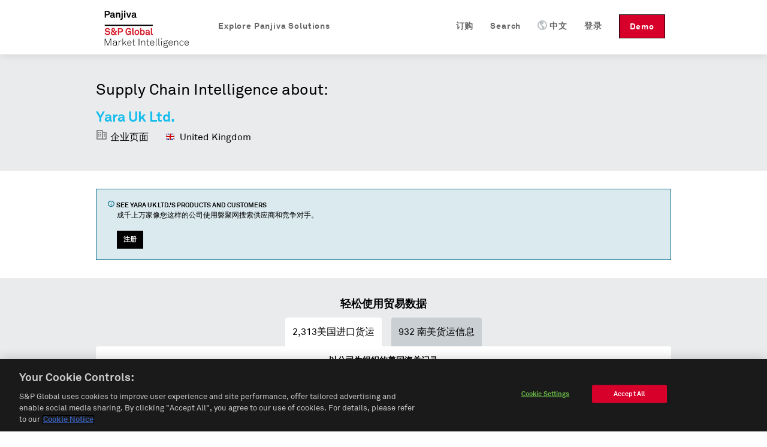

--- FILE ---
content_type: text/html; charset=utf-8
request_url: https://cn.panjiva.com/Yara-Uk-Ltd/4219551
body_size: 13271
content:
<!DOCTYPE html>
<html>

<head>

<meta http-equiv="X-UA-Compatible" content="IE=EDGE">
<meta name="viewport" content="width=device-width, initial-scale=1">

<meta name="description" content="Yara Uk Ltd. at MANOR PLACE WELLINGTON RD THE INDUSTRIAL ESTATE POCKLINGTON YORK YO42 1DN. Find their customers, contact information, and details on 2313 shipments." charset="utf-8">
<meta name="keywords" content="Yara Uk Ltd. MANOR PLACE WELLINGTON RD THE INDUSTRIAL ESTATE POCKLINGTON YORK YO42 1DN shipment records, us customs, manufacturer report" charset="utf-8">
<meta name="csrf-param" content="authenticity_token">
<meta name="csrf-token" content="YoaOUZpnuUP45WQif5RyqzACZfQU69HX9ZJqzWQLUJo=">
<meta name="baidu-site-verification" content="PppkSQI67P">
<meta name="360-site-verification" content="f3b3d4e2c604af8677b0f27abd1ac955">
<meta name="google-site-verification" content="Ci6gLrMdw_bfR-6dTL3DLxz_OcglC-Sdzj11PyrWvtI">
  <link rel="canonical" href="https://cn.panjiva.com/Yara-Uk-Ltd/4219551">

    <link rel="alternate" hreflang="en" href="https://panjiva.com/Yara-Uk-Ltd/4219551">
    <link rel="alternate" hreflang="es" href="https://es.panjiva.com/Yara-Uk-Ltd/4219551">
    <link rel="alternate" hreflang="zh-cn" href="https://cn.panjiva.com/Yara-Uk-Ltd/4219551">
<meta http-equiv="Content-Type" content="text/html;charset=utf-8">
<meta http-equiv="Content-Style-Type" content="text/css">
<meta http-equiv="Content-Script-Type" content="text/javascript">
  <meta http-equiv="Content-Language" content="zh-cn">
<meta name="robots" content="all">
<meta http-equiv="imagetoolbar" content="false">
<meta name="MSSmartTagsPreventParsing" content="true">
<meta name="msvalidate.01" content="BD2F2C62A08F5C8EFF798DD7654940F8">
<meta name="Copyright" content="© 2026 S&amp;P Global">

<link rel="shortcut icon" href="https://global-assets.panjiva.com/images/favicon.c71d6d4ad2afb0d5.ico?c71d6d4ad2afb0d5">

<link rel="search" type="application/opensearchdescription+xml" title="Panjiva Manufacturer Search" href="/assets/opensearch_plugins/panjiva.xml">



  <script type="text/javascript">
    // Delete GA cookies if opted out by setting expiration date to the past.
    function deleteGaCookies() {
      var gaCookies = ['_ga', '_gid', '_gat'];
      var domain = window.location.hostname;
      var domainParts = domain.split('.');
      document.cookie.split(';').forEach(cookie => {
        const cookieName = cookie.split('=')[0].trim();
        if (gaCookies.some(prefix => cookieName.startsWith(prefix))) {
          for (var i = 0; i < domainParts.length; i++) {
            var currentDomain = '.' + domainParts.slice(i).join('.');
            document.cookie = cookieName + '=; path=/; domain=' + currentDomain + ';expires=' + new Date(0).toUTCString();
          }
        }
      });
    }
    var isGoogleAnalyticsLoaded = isGoogleAnalyticsLoaded || false;
    function waitForOnetrustConsent(){
      // Wait for OneTrust cookie consent allows this to load
      // See application_controller for cookie categories
      var shouldLoad = ((typeof OptanonActiveGroups !== 'undefined') && (OptanonActiveGroups.indexOf('C0002') !== -1));
      if (shouldLoad){
        if (!isGoogleAnalyticsLoaded) {
          // New analytics.js
          (function(i,s,o,g,r,a,m){
            i['GoogleAnalyticsObject']=r;i[r]=i[r]||function(){
            (i[r].q=i[r].q||[]).push(arguments)},i[r].l=1*new Date();a=s.createElement(o),
            m=s.getElementsByTagName(o)[0];a.async=1;a.src=g;m.parentNode.insertBefore(a,m)
          })(window,document,'script','//www.google-analytics.com/analytics.js','ga');

          isGoogleAnalyticsLoaded = true;
          setupGaTracking();
          setupGaNamespacing();
        }
      } else {
        deleteGaCookies();
        setTimeout(waitForOnetrustConsent, 100);
      }
    }
    waitForOnetrustConsent();
  </script>

<script type="text/javascript">
//<![CDATA[

   function setupGaTracking(){
        ga('create', 'UA-466277-1', 'auto', {'name': 'pageTracker', cookieDomain: '.panjiva.com' });
        ga('create', 'UA-466277-10', 'auto', {'name': 'bounceTracker', 'cookieDomain': '.panjiva.com', 'legacyCookieDomain': '.panjiva.com' });

     ga('pageTracker.set', 'dimension1', 'log_out');
ga('pageTracker.set', 'dimension2', '------');   }

//]]>
</script>  
<script type="text/javascript">
//<![CDATA[
  function setupGaNamespacing(){
      ga('pageTracker.send', 'pageview', '/pubsup/public/Yara-Uk-Ltd/4219551&Supplier&&BrazilMergedTradingPartner&&ColombiaMergedTradingPartner&&EcuadorMergedTradingPartner&&MexicoMergedTradingPartner&&PakistanMergedTradingPartner&&PhilippinesMergedTradingPartner&&DnbCompany&&Mekong&');
      ga('bounceTracker.send', 'pageview', '/pubsup/public/Yara-Uk-Ltd/4219551');
  }

//]]>
</script>
    <meta http-equiv="Content-Type" content="text/html; charset=utf-8">

    <title>Yara Uk Ltd., MANOR PLACE WELLINGTON RD THE INDUSTRIAL ESTATE POCKLINGTON YORK YO42 1DN | Supplier Report — Panjiva</title>
    <meta property="og:title" content="Yara Uk Ltd., MANOR PLACE WELLINGTON RD THE INDUSTRIAL ESTATE POCKLINGTON YORK YO42 1DN | Supplier Report — Panjiva">

    

  <noscript><iframe src="https://www.googletagmanager.com/ns.html?id=GTM-N3N5WGB" height="0" width="0" style="display:none;visibility:hidden"></iframe></noscript>

<script type="text/javascript">
//<![CDATA[

global_skip_client_ajax_error_reporting = false;
window.onbeforeunload = function() {
  global_skip_client_ajax_error_reporting = true;
};
globalInDevelopment = false;
//]]>
</script>
  <!--[if IE]>
    <script type="text/javascript">
//<![CDATA[
window.location.replace('https://cn.panjiva.com/info/deprecated_browser');
//]]>
</script>  <![endif]-->

  <script type="text/javascript">
//<![CDATA[

    if (navigator.userAgent.match('MSIE 10.0;')) {
      window.location.replace('https://cn.panjiva.com/info/deprecated_browser');
    }
  
//]]>
</script>
<script src="https://global-assets.panjiva.com/javascripts/jquerybase_e11897dae05d9a7c.gz.js?e11897dae05d9a7c" type="text/javascript"></script><script type="text/javascript">
//<![CDATA[

  var $j = jQuery.noConflict();

  $j(document).ajaxSend(function(e, xhr, options) {
    var token = $j("meta[name='csrf-token']").attr("content");
    xhr.setRequestHeader("X-CSRF-Token", token);
  });

//]]>
</script>
<script type="text/javascript">
//<![CDATA[
(function($j){
var max_client_errors = 0;
var token = $j("meta[name='csrf-token']").attr('content');

function send_client_error(url, params) {
  if (max_client_errors > 10) {
    return;
  }
  max_client_errors += 1;
  var req;
  try { req = new XMLHttpRequest(); }
  catch(_) {
    try { req = new ActiveXObject('Microsoft.XMLHTTP'); }
    catch(_) { req = null; }
  }
  if (req) {
    req.open('POST', url, true);
    req.setRequestHeader('Content-Type', 'application/x-www-form-urlencoded')
    req.setRequestHeader('X-CSRF-Token', token);
    req.send($j.param({e: params}));
  } else {
    new Image().src = url + '?' + $j.param({e: params});
  }
}

window.onerror = function (error_msg, url, line_num) {
  var params = {description: error_msg, url: url, line: line_num, page_url: document.location.href, user_agent: navigator.userAgent};
  send_client_error('/client_error/js', params);
  
  return false
}

$j(document).ajaxError(function(ev, xhr, settings, ex) {
  if (global_skip_client_ajax_error_reporting || ex == 'abort') {
    return;
  }
  var params = {request_url: settings.url, request_type: settings.type, status: xhr.status, page_url: document.location.href, user_agent: navigator.userAgent};
  if (ex && ex.message) {
    params.message = ex.message;
    if (ex.stack) {
      params.stack = ex.stack;
    }
  } else {
    params.message = '' + ex;
  }
  if (settings.data) {
    params.data = settings.data;
  }
  send_client_error('/client_error/ajax', params);
  
});

})(jQuery);
//]]>
</script>
  <script src="https://global-assets.panjiva.com/javascripts/raven_bcf23fa1ca991ebe.gz.js?bcf23fa1ca991ebe" type="text/javascript"></script>  <script type="text/javascript">
//<![CDATA[

    (function() {
      var Panjiva = {
        user: {
          id: null,
          email: ''
        }
      };

      Raven.config('https://3206479cac1647c5806f9bd73b0c506b@sentry2.panjiva.com/4', {
        ignoreErrors: [
          /^JQMIGRATE.*/,           // jQuery Migrate warnings
          /.*SensorNotRequired.*/   // Google Maps API harmless warnings
        ]
      }).install();

      Raven.setUserContext(Panjiva.user);

      // Expose id/email to global scope.
      window.Panjiva = Panjiva;
    })();
  
//]]>
</script>





<script src="https://global-assets.panjiva.com/javascripts/loadingindicator_239c40876007041e.gz.js?239c40876007041e" type="text/javascript"></script><script src="https://global-assets.panjiva.com/javascripts/nprogress_e963240cc4d08d71.gz.js?e963240cc4d08d71" type="text/javascript"></script>
<script src="https://global-assets.panjiva.com/javascripts/modal_f3fb91067997be4b.gz.js?f3fb91067997be4b" type="text/javascript"></script>



    <script type="text/javascript">
//<![CDATA[

      if (typeof $j === "function") {
        $j(document).bind('init.facebox', function(e) {
          $j.facebox.settings.loadingImage = 'https://global-assets.panjiva.com/images/indicator.03ce3dcc84af110e.gif?03ce3dcc84af110e';
          $j.facebox.settings.closeImage = 'https://global-assets.panjiva.com/images/facebox/closelabel.0e5462b0b4f00432.gif?0e5462b0b4f00432';
        });
      }
    
//]]>
</script>
    <link href="https://global-assets.panjiva.com/stylesheets/everestmi_b9eeb23a71bc22ff.gz.css?b9eeb23a71bc22ff" media="screen" rel="stylesheet" type="text/css">    <link href="https://global-assets.panjiva.com/stylesheets/publicshared_a85cef9c9c4c7a76.gz.css?a85cef9c9c4c7a76" media="screen" rel="stylesheet" type="text/css">
    <link href="https://global-assets.panjiva.com/stylesheets/researchmi_8ed1d4b7f8f6a8e9.gz.css?8ed1d4b7f8f6a8e9" media="screen" rel="stylesheet" type="text/css">
    

      <script defer src="https://global-assets.panjiva.com/javascripts/publicshared_5afa42fe13d64db9.gz.js?5afa42fe13d64db9" type="text/javascript"></script>
<script defer src="https://global-assets.panjiva.com/javascripts/publicprofile_0d188f8e677fffd6.gz.js?0d188f8e677fffd6" type="text/javascript"></script>


      <script async src="https://play.vidyard.com/embed/v4.js" type="text/javascript"></script>
  </head>

  <body class="public_profile  smartling-zh">
      
<div id="sticky-header-spacer" style="height:91px"></div>
<div id="header-antibounce-spacer" style="height:0"></div>

<div id="top" class="new_homepage_header container_12 group sticky translate" style="font-size: 14px;">
  
  <a class="responsive-logo" href="/">磐聚网</a>

  <div class="responsive-menu everest">
    <span class="menu">菜单 <span class="icon panjiva-icon-down"></span></span>
  </div>

  <div class="grid_12">
    <div class="nav" style="float:none; clear:both;">
      <ul id="navbar-nav-links">
        <li class="panjiva-logo">
          <a class="logo" href="/">磐聚网</a>
        </li>



        <li class="nav-request-demo">
          <a href="https://pages.marketintelligence.spglobal.com/Supply-Chain-Solutions-Inquiry.html?utm_source=panjiva&amp;utm_medium=website&amp;utm_content=header&amp;utm_term=cn" class="demo">Demo</a>          <a href="https://pages.marketintelligence.spglobal.com/Supply-Chain-Solutions-Inquiry.html?utm_source=panjiva&amp;utm_medium=website&amp;utm_content=header&amp;utm_term=cn" class="responsive-demo">Request a Demo</a>        </li>

        <li class="nav-login">

            <a href="/account/login?after_login=%2FYara-Uk-Ltd%2F4219551" class="header-signin-link">登录</a>        </li>
        <li style="position:relative;" class="nav-language header-dropdown-li">
          <a><img class="language-icon" src="[data-uri]">中文</a>
          <ul class="notranslate dropdown-container" style="display:none;">
              <li class="en">
                <a href="https://panjiva.com/Yara-Uk-Ltd/4219551" onclick="window.location = $j(this).attr('href') + '?set_session_language=1'; return false">English</a>              </li>
              <li class="es">
                <a href="https://es.panjiva.com/Yara-Uk-Ltd/4219551" onclick="window.location = $j(this).attr('href') + '?set_session_language=1'; return false">Español</a>              </li>
          </ul>
        </li>

        <li class="nav-search"><a href="/search"><span class="icon panjiva-icon-search "></span> Search</a></li>
        <li class="nav-search"><a href="https://www.spglobal.com/market-intelligence/en/solutions/products/panjiva-supply-chain-intelligence?utm_source=panjiva&amp;utm_medium=website&amp;utm_content=4219551&amp;utm_term=cn#request-follow-up">订购</a></li>

        <li style="position:relative;" class="nav-products header-dropdown-li">
          <a><span class="icon panjiva-icon-hamburger-menu "></span> Explore Panjiva Solutions</a>
          <ul class="translate dropdown-container" style="display:none; width: 200px;">
            <li><a href="https://www.spglobal.com/marketintelligence/zh/solutions/panjiva-supply-chain-intelligence?utm_source=panjiva&amp;utm_medium=website&amp;utm_content=4219551&amp;utm_term=cn">Panjiva平台</a></li>
            <li><a href="https://www.spglobal.com/marketintelligence/en/solutions/sp-capital-iq-pro?utm_source=panjiva&amp;utm_medium=website&amp;utm_content=4219551&amp;utm_term=cn">S&amp;P Capital IQ Pro</a></li>
            <li><a href="https://www.spglobal.com/marketintelligence/en/solutions/xpressfeedtm?utm_source=panjiva&amp;utm_medium=website&amp;utm_content=4219551&amp;utm_term=cn">XpressFeed™</a></li>
          </ul>
        </li>
      </ul>
    </div>
  </div>

</div>

    <div class="everest" style="padding:0; width:100%;">
      <div class="translate">











</div>
    </div>

    

    


<div class="everest hero translate">
  <div class="inner">
    <p class="xlarge">Supply Chain Intelligence about:</p>
    <h1>
      <span class="notranslate">Yara Uk Ltd.</span>
    </h1>
    <span class="profileHeader"> <span class="icon panjiva-icon-building" style="opacity: 0.4;"></span> 企业页面 </span>
    <span class="profileHeader">
      <img alt="" flat="true" height="16" src="https://global-assets.panjiva.com/images/gosquared_flags/flags-iso/flat/16/United-Kindom.54b892e86f6534b7.png?54b892e86f6534b7" width="16"> 
      United Kingdom    </span>
  </div>
</div>
<div class="everest">
  <section class="section">
    <div class="section-content">
      <div class="flashMessage information line translate">
        <div class="unit size2of3">
          <h4>
            <span class="icon panjiva-icon-info"></span>
            See
            <span class="notranslate">Yara Uk Ltd.</span>'s products and
            customers
          </h4>
          <p>成千上万家像您这样的公司使用磐聚网搜索供应商和竞争对手。</p>
          <div class="request-demo-container">
            <a href="/subscribe?pan_source=pubsup&amp;pid=4219551&amp;section=banner" class="button buttonPrimary">注册</a>
          </div>
        </div>
        <div class="unit size1of3 lastUnit alignRight">
                  </div>
      </div>
    </div>
  </section>
    <div class="stripe-container">
      <section class="section">
        <div class="section-content">
          <h3 class="alignCenter translate">轻松使用贸易数据</h3>

            <div class="data-source-tabs translate">
                <div class="shipments-info-tab selected" data-toggle="#us-import-shipments"> <span class="notranslate">2,313</span>美国进口货运 </div>
                <div class="shipments-info-tab mobile selected" data-toggle="#us-import-shipments">US</div>
                <div class="shipments-info-tab" data-toggle="#latin-america-shipments"> <span class="notranslate">932</span> 南美货运信息 </div>
                <div class="shipments-info-tab mobile" data-toggle="#latin-america-shipments">南美</div>
            </div>
          
<script defer type="text/javascript">
//<![CDATA[

  function learn_more_trade_data() {
    ;$j.facebox('<!DOCTYPE html PUBLIC \"-//W3C//DTD HTML 4.0 Transitional//EN\" \"http://www.w3.org/TR/REC-html40/loose.dtd\">\n<html><body class=\" smartling-zh\">\n<div class=\"everest facebox translate\">\n  <div class=\"close\"><a class=\"\" href=\"#\" onclick=\"\$j(document).trigger(\'close.facebox\'); ; return false;\" style=\"\" title=\"关闭\"><span class=\"closeIcon icon panjiva-icon-x-circle\"><\/span><\/a><\/div>\n  <h1>Data on Panjiva<\/h1>\n  <p>Panjiva provides over 2 billion trade records representing the activity of 9 million companies from 21 countries: United States, Bolivia, Brazil, Chile, China, Colombia, Costa Rica, Ecuador, India, Indonesia, Mexico, Pakistan, Panama, Paraguay, Peru, Sri Lanka, Philippines, Turkey, Uruguay, Venezuela and Vietnam. These government-issued records provide verified and up-to-date insight into products and companies involved in international trade.\n  <\/p>\n  <h3>美国海关数据<\/h3>\n  <p>U.S. Customs data, which accounts for 250 million shipment records, is the backbone of Panjiva. Individual shipment records are updated on the site every week, and are digested and organized into comprehensive company profiles covering all the companies that ship goods into, and out of the United States. <a href=\"/subscribe?pan_source=pubsup&amp;pid=4219551&amp;section=trade_data\">Learn More...<\/a> <\/p>\n<\/div>\n<\/body><\/html>\n');
  }

//]]>
</script>
  <section id="us-import-shipments" class="shipment-section selected translate">
    <div class="dataSection alignCenter">
      <h4>以公司为组织的美国海关记录</h4>
      <span>
        <span class="notranslate">2,313</span> U.S. shipments available for
        <span class="notranslate">Yara Uk Ltd.</span>, updated weekly since 2007</span>
    </div>
    <table class="table tightTable monospace">
      <thead>
        <th>日期</th>
        <th> 供应商 </th>
        <th> 客户 </th>
        <th>详细信息</th>
        <th class="col-header-more">
          43          more fields
        </th>
      </thead>
        <tr>
          <td class="notranslate cell-date">
            2025-01-10
          </td>
            <td class="notranslate">
              Yara Uk Ltd.
            </td>
            <td class="notranslate">
              <div class="customer">
                Yara North America Inc.
              </div>
            </td>
            <td class="notranslate">
              <div class="commodity">
                <div class="redacted">
                  XXX XXXXXXXXX XXXXXXXXXX XXXXXXXX
                </div>
              </div>
            </td>
            <td class="col-more">
              <a href="#" onclick="$j('#cr_detail')[0].scrollIntoView(true); return false;">货运提单</a>            </td>
        </tr>
        <tr>
          <td class="notranslate cell-date">
            2024-12-18
          </td>
            <td class="notranslate">
              Yara Uk Ltd.
            </td>
            <td class="notranslate">
              <div class="customer">
                Yara North America Inc.
              </div>
            </td>
            <td class="notranslate">
              <div class="commodity">
                <div class="redacted">
                  XXXXXXXXX XXXXXXXXXX XXXXXXXX
                </div>
              </div>
            </td>
            <td class="col-more">
              <a href="#" onclick="$j('#cr_detail')[0].scrollIntoView(true); return false;">货运提单</a>            </td>
        </tr>
        <tr>
          <td class="notranslate cell-date">
            2024-12-18
          </td>
            <td class="notranslate">
              Yara Uk Ltd.
            </td>
            <td class="notranslate">
              <div class="customer">
                Yara North America Inc.
              </div>
            </td>
            <td class="notranslate">
              <div class="commodity">
                <div class="redacted">
                  XXXXXXXXX XXXXXXXXXX XXXXXXXX
                </div>
              </div>
            </td>
            <td class="col-more">
              <a href="#" onclick="$j('#cr_detail')[0].scrollIntoView(true); return false;">货运提单</a>            </td>
        </tr>
    </table>
    <div class="tableFooter alignCenter">货运数据显示一个公司交易什么产品或者更多。
      <a href="#" onclick="learn_more_trade_data(); return false;">了解更多信息</a> </div>
  </section>



  <section id="latin-america-shipments" class="shipment-section translate" style="display: none;">
    <div class="dataSection alignCenter">
      <h4>简洁并有序的南美国家货运信息。</h4>
        <span>
          <span class="notranslate">932</span> South American shipments available for
          <span class="notranslate">Yara Uk Ltd.</span>
        </span>
    </div>
    <table class="table tightTable monospace">
      <thead>
        <th>日期</th>
        <th>数据来源</th>
        <th> 客户 </th>
        <th>详细信息</th>
      </thead>
          <tr>
            <td class="notranslate cell-date">
              2024-11-18
            </td>
              <td class="notranslate">
                Colombia Imports
              </td>
              <td class="notranslate">
                <div class="customer">
                  YARA COLOMBIA S.A.
                </div>
              </td>
              <td class="notranslate">
                <div class="description">
                  <div class="redacted">
                    XXXXXX XXX XXXX XX XXXXXXXXX XXXXXX XXXXXXXXXX XXXXX XXXXXXXXXXXXXXXXX XXXXXXXXXXX X XX X XXXXXXXXXX X XXXXXXXXX XXXXXX
                  </div>
                </div>
              </td>
          </tr>
          <tr>
            <td class="notranslate cell-date">
              2024-11-27
            </td>
              <td class="notranslate">
                Colombia Imports
              </td>
              <td class="notranslate">
                <div class="customer">
                  YARA COLOMBIA S.A.
                </div>
              </td>
              <td class="notranslate">
                <div class="description">
                  <div class="redacted">
                    XXXXXX XXX XXXX XX XXXXXXXXX XXXXXX XXXXXXXXXX XXXXX XXXXXXXXXXXXXXXXX XXXXXXXXXXX X XX X XXXXXXXXXX X XXXXXXXXX XXXXXX
                  </div>
                </div>
              </td>
          </tr>
          <tr>
            <td class="notranslate cell-date">
              2024-11-27
            </td>
              <td class="notranslate">
                Colombia Imports
              </td>
              <td class="notranslate">
                <div class="customer">
                  YARA COLOMBIA S.A.
                </div>
              </td>
              <td class="notranslate">
                <div class="description">
                  <div class="redacted">
                    XXXXXX XXX XXXX XX XXXXXXXXX XXXXXX XXXXXXXXXX XXXXX XXXXXXXXXXXXXXXXX XXXXXXXXXXX X XX X XXXXXXXXXX X XXXXXXXXX XXXXXX
                  </div>
                </div>
              </td>
          </tr>
    </table>
    <div class="tableFooter alignCenter">货运数据显示一个公司交易什么产品或者更多。
      <a href="#" onclick="learn_more_trade_data(); return false;">了解更多信息</a> </div>
  </section>

        </div>
      </section>
      <section id="trading-partners" class="section translate">
        <div class="section-content alignCenter">
          


<h3 class="alignCenter">Explore trading relationships hidden in supply chain data</h3>
<div class="line">
  <div class="network-view-banner unit size1of1 lastUnit">
    <div class="networkMap">
      <h4 class="alignCenter">Supply chain map</h4>
      <div class="networkMapBgContainer">
        <img alt="Graphic representation of supply chain of a sample company" class="networkMapBg" src="https://global-assets.panjiva.com/images/public_profile/networkmap.3d5e69339d2be6f7.png?3d5e69339d2be6f7">        <div class="imgBlurTop"></div>
        <div class="imgBlurBottom"></div>
      </div>
      <div class="networkMapFooter">
          <a href="/subscribe?pan_source=pubsup&amp;pid=4219551&amp;section=relationships">
              See all
              <span class="notranslate">43</span> customers
              of <span class="notranslate">Yara Uk Ltd.</span>
            </a>      </div>
    </div>
  </div>
</div>
        </div>
      </section>
      <section class="section">
        <div class="section-content">
          <div class="vcard translate">
            <div class="dataSection alignCenter" id="contact-information">
              <h3>Contact information for
                <span class="org fn notranslate">
                  Yara Uk Ltd.
                </span>
              </h3>
            </div>
            <div class="line">
              <div class="unit size1of6"> </div>
                <div class="unit size1of3">
                  <strong class="label-address">地址</strong>
                  <div class="container-address">
                    <span class="notranslate">MANOR PLACE WELLINGTON RD THE INDUSTRIAL ESTATE POCKLINGTON YORK YO42 1DN</span>
                  </div>
                </div>
              <div class="unit size1of6"> </div>
              <div class="unit size1of3">
                  <span class="panjiva-icon-call tel" title="电话号码"></span>
                  <p class="sign-up-callout">
                    <a href="/subscribe">注册并访问</a>                  </p>
                  <br>
              </div>
              <div class="unit size1of6 lastUnit"> </div>
            </div>
          </div>
        </div>
      </section>
    <section class="section top-lists">
      <div class="section-content">
        <div class="unit size1of2">
    <strong>Top products</strong>
    <ol class="numberedList">
        <li>
          <a href="/shipment_search/results?q=plant" class="top-item-link notranslate" style="width: 280px;" title="plant">plant</a>        </li>
        <li>
          <a href="/shipment_search/results?q=yara" class="top-item-link notranslate" style="width: 280px;" title="yara">yara</a>        </li>
        <li>
          <a href="/shipment_search/results?q=substance" class="top-item-link notranslate" style="width: 280px;" title="substance">substance</a>        </li>
        <li>
          <a href="/shipment_search/results?q=pcks" class="top-item-link notranslate" style="width: 280px;" title="pcks">pcks</a>        </li>
        <li>
          <a href="/shipment_search/results?q=fertilizer" class="top-item-link notranslate" style="width: 280px;" title="fertilizer">fertilizer</a>        </li>
    </ol>
</div>
        <div class="unit size1of2 lastUnit">
    <strong>Top HS Codes</strong>
    <ol class="numberedList listHtsCodes">
        <li>
          <span class="notranslate itemHtsCode">
            HS 31 - Fertilizers          </span>
        </li>
        <li>
          <span class="notranslate itemHtsCode">
            HS 38 - Chemical products n.e.c.          </span>
        </li>
        <li>
          <span class="notranslate itemHtsCode">
            HS 85 - Electrical machinery and equipment and parts thereof; sound recorders and reproducers; television image and sound recorders and reproducers, parts and accessories of such articles          </span>
        </li>
        <li>
          <span class="notranslate itemHtsCode">
            HS 28 - Inorganic chemicals; organic and inorganic compounds of precious metals; of rare earth metals, of radio-active elements and of isotopes          </span>
        </li>
        <li>
          <span class="notranslate itemHtsCode">
            HS 29 - Organic chemicals          </span>
        </li>
    </ol>
</div>
      </div>
      <div class="clear-floats"></div>
      <br>
      <div class="alignCenter">
        <a href="/subscribe?pan_source=pubsup&amp;pid=4219551&amp;section=products">See more goods shipped on Panjiva</a>      </div>
    </section>
      <section class="section customs-record">
        <div class="section-content alignCenter">
          

<div class="everest notranslate section" id="cr_detail">
  <h3>Sample Bill of Lading</h3>
  <h4>
<span class="notranslate">4,652</span> shipment records available</h4>
  <div class="sample_bol">
        <div class="label">Date</div>
        <div class="table_value_bol">
            2025-01-10        </div>
        <div class="label">Shipper Name</div>
        <div class="table_value_bol">
            Yara Uk Ltd        </div>
        <div class="label">Shipper Address</div>
        <div class="table_value_bol">
            MANOR PLACE WELLINGTON RD THE INDUSTRIAL ESTATE POCKLINGTON YORK YO42 1DN        </div>
        <div class="label">Consignee Name</div>
        <div class="table_value_bol">
            Yara North America Inc        </div>
        <div class="label">Consignee Address</div>
        <div class="table_value_bol">
            100 NORTH TAMPA STREET SUITE 3200 TAMPA, FL 33602        </div>
        <div class="label">Weight</div>
        <div class="table_value_bol">
            15019        </div>
        <div class="label">Weight Unit</div>
        <div class="table_value_bol">
            KG        </div>
        <div class="label">Weight in KG</div>
        <div class="table_value_bol">
            15019.0        </div>
        <div class="label">Quantity</div>
        <div class="table_value_bol">
            1600        </div>
        <div class="label">Quantity Unit</div>
        <div class="table_value_bol">
            PKG        </div>
        <div class="label">Shipment Origin</div>
        <div class="table_value_bol">
            United Kingdom        </div>
        <div class="label">Details</div>
        <div class="table_value_bol">
            15,019.0 kg<br>From port: London, United Kingdom<br>To port: The Port of Charleston, Charleston, South Carolina        </div>
        <div class="label">Place of Receipt</div>
        <div class="table_value_bol">
            Pocklington        </div>
        <div class="label">Foreign Port of Lading</div>
        <div class="table_value_bol">
            London, United Kingdom        </div>
        <div class="label">U.S. Port of Unlading</div>
        <div class="table_value_bol">
            The Port of Charleston, Charleston, South Carolina        </div>
        <div class="label">U.S. Destination Port</div>
        <div class="table_value_bol">
            The Port of Charleston, Charleston, South Carolina        </div>
        <div class="label">Commodity</div>
        <div class="table_value_bol">
            <div class="redacted">XXX XXXXXXXXX XXXXXXXXXX XXXXXXXX</div>
        </div>
        <div class="label">Container</div>
        <div class="table_value_bol">
            CAIU9145291        </div>
        <div class="label">Carrier Name</div>
        <div class="table_value_bol">
            ZENITH INTERNATIONAL FREIGHT LTD        </div>
        <div class="label">Vessel Name</div>
        <div class="table_value_bol">
            HUDSON EXPRESS        </div>
        <div class="label">Voyage Number</div>
        <div class="table_value_bol">
            037W        </div>
        <div class="label">Bill of Lading Number</div>
        <div class="table_value_bol">
            ZIFDSSE00097132        </div>
        <div class="label">Master Bill of Lading Number</div>
        <div class="table_value_bol">
            ONEYLIVE46062300        </div>
        <div class="label">HTS Codes</div>
        <div class="table_value_bol">
            HTS 3105.60        </div>
  </div>

</div>
        </div>
      </section>
      <section class="section">
        <div class="section-content">
          <div id="research" class="everest">
<form action="/profile" method="post">
<div style="margin:0;padding:0;display:inline"><input autocomplete="off" name="authenticity_token" type="hidden" value="YoaOUZpnuUP45WQif5RyqzACZfQU69HX9ZJqzWQLUJo="></div>              <section class="article-excerpts" style="margin-left: 0px; padding: 0 120px;">
                <h2 class="filter-information-heading" style="text-align: center;">
                  Recent Panjiva Research about
                  <span class="notranslate">Yara Uk Ltd.</span>                </h2>
                



  <article class="excerpt public" itemscope itemtype="http://schema.org/Article">

    <div class="heading-and-content">
      <heading>
          <a href="https://cn.panjiva.com/research/syngenta-yara-shipments-may-have-dropped-ahead-of-farm-supply-rush/33425"><img alt="20200402-fertilizer-total" class="article-image" itemprop="image" src="https://research-blog.panjiva.com/wp-content/uploads/2020/04/20200402-Fertilizer-total.png"></a>
        <h2 class="article-title">

          <a href="https://cn.panjiva.com/research/syngenta-yara-shipments-may-have-dropped-ahead-of-farm-supply-rush/33425"><span class="icon panjiva-icon-lock " style="margin-bottom: 0;"></span><span itemprop="name">Syngenta, Yara shipments may have dropped ahead of farm supply rush</span></a>          <meta itemprop="url" content="https://cn.panjiva.com/research/syngenta-yara-shipments-may-have-dropped-ahead-of-farm-supply-rush/33425">
          <meta itemprop="author" content="Chris Rogers">
        </h2>


        <time class="article-date" itemprop="datePublished">April 2, 2020</time>
      </heading>

      <main class="article-content" itemprop="description">
          <p>Farm suppliers in the U.S. have accelerated shipments to beat the spread of coronavirus disruptions to the agricultural sector. Nutrien’s CEO, Chuck Magro, stated the firm is “forward-placing a lot faster” than normal, with food security later this year depending on planting activity in the co...        <a href="https://cn.panjiva.com/research/syngenta-yara-shipments-may-have-dropped-ahead-of-farm-supply-rush/33425" class="read-more-link">Read more →</a>      </p></main>
    </div>
  </article>


  <article class="excerpt public" itemscope itemtype="http://schema.org/Article">

    <div class="heading-and-content">
      <heading>
          <a href="https://cn.panjiva.com/research/yara-mosaic-may-have-bigger-hormuz-exposure-in-brazil-than-petrobras/31765"><img alt="20200113-brazil-gulf-oil" class="article-image" itemprop="image" src="https://research-blog.panjiva.com/wp-content/uploads/2020/01/20200113-Brazil-gulf-oil.png"></a>
        <h2 class="article-title">

          <a href="https://cn.panjiva.com/research/yara-mosaic-may-have-bigger-hormuz-exposure-in-brazil-than-petrobras/31765"><span class="icon panjiva-icon-lock " style="margin-bottom: 0;"></span><span itemprop="name">Yara, Mosaic May Have Bigger Hormuz Exposure in Brazil Than Petrobras</span></a>          <meta itemprop="url" content="https://cn.panjiva.com/research/yara-mosaic-may-have-bigger-hormuz-exposure-in-brazil-than-petrobras/31765">
          <meta itemprop="author" content="Chris Rogers">
        </h2>


        <time class="article-date" itemprop="datePublished">January 13, 2020</time>
      </heading>

      <main class="article-content" itemprop="description">
          <p>New U.S. sanctions against Iranian exports of metals and other products, combined with a widening reluctance of commodity shippers such as Petrobras to navigate the Straits of Hormuz may make life more complex for the Brazilian economy. While the Middle East only represents 1.0% of Brazil’s oi...        <a href="https://cn.panjiva.com/research/yara-mosaic-may-have-bigger-hormuz-exposure-in-brazil-than-petrobras/31765" class="read-more-link">Read more →</a>      </p></main>
    </div>
  </article>


  <article class="excerpt public" itemscope itemtype="http://schema.org/Article">

    <div class="heading-and-content">
      <heading>
          <a href="https://cn.panjiva.com/research/panjiva-daily-who-pays-for-trumps-latest-trade-war-escalation-puma-sprints-away-from-china/28416"><img alt="20190802-list-4-phones" class="article-image" itemprop="image" src="https://research-blog.panjiva.com/wp-content/uploads/2019/08/20190802-List-4-Phones.png"></a>
        <h2 class="article-title">

          <a href="https://cn.panjiva.com/research/panjiva-daily-who-pays-for-trumps-latest-trade-war-escalation-puma-sprints-away-from-china/28416"><span class="icon panjiva-icon-lock " style="margin-bottom: 0;"></span><span itemprop="name">Panjiva Daily: Who pays for Trump’s latest trade war escalation; Puma sprints away from China</span></a>          <meta itemprop="url" content="https://cn.panjiva.com/research/panjiva-daily-who-pays-for-trumps-latest-trade-war-escalation-puma-sprints-away-from-china/28416">
          <meta itemprop="author" content="Chris Rogers">
        </h2>


        <time class="article-date" itemprop="datePublished">August 2, 2019</time>
      </heading>

      <main class="article-content" itemprop="description">
          <p>The Trump administration’s latest round of tariffs will capture consumer goods phones, PCs, toys and apparel from Sept. 1 – consumers will likely pay the price in higher inflation, with an earlier peak season for shipping also likely. Puma is cutting its exposure to China. Also: Yara, Mosaic h...        <a href="https://cn.panjiva.com/research/panjiva-daily-who-pays-for-trumps-latest-trade-war-escalation-puma-sprints-away-from-china/28416" class="read-more-link">Read more →</a>      </p></main>
    </div>
  </article>
              </section>
</form>          </div>
        </div>
      </section>
  </div>
  <section class="section">
    <div class="section-content">
      

  <table id="suggestions" class="tightTable">
    <tr>
        <p class="translate">Suppliers similar to <span class="notranslate">Yara Uk Ltd.</span></p>
          <td>
            <ul>
              <span class="notranslate">
                <li><a href="https://cn.panjiva.com/Spirol-Industries-Ltd/1273738">Spirol Industries Ltd.</a></li>
<li><a href="https://cn.panjiva.com/Dsv-Air-Sea-2018-Uk-Ltd/63045456">Dsv Air &amp; Sea 2018 (Uk) Ltd.</a></li>
<li><a href="https://cn.panjiva.com/Rti-Extrusions-Europe-Ltd/25366941">Rti Extrusions Europe Ltd.</a></li>              </span>
            </ul>
          </td>
          <td>
            <ul>
              <span class="notranslate">
                <li><a href="https://cn.panjiva.com/Ceva-Air-And-Ocean-Uk-Ltd/225125354">Ceva Air And Ocean Uk Ltd.</a></li>
<li><a href="https://cn.panjiva.com/Keyflow-Uk-Ltd/216263248">Keyflow (Uk) Ltd.</a></li>
<li><a href="https://cn.panjiva.com/Funkin-Ltd/1767637">Funkin Ltd.</a></li>              </span>
            </ul>
          </td>
          <td>
            <ul>
              <span class="notranslate">
                <li><a href="https://cn.panjiva.com/Primark-Stores-Ltd/6324833">Primark Stores Ltd.</a></li>
<li><a href="https://cn.panjiva.com/Cubis-Systems/68451387">Cubis Systems</a></li>
<li><a href="https://cn.panjiva.com/Hadley-Group/87797633">Hadley Group</a></li>              </span>
            </ul>
          </td>
    </tr>
  </table>
    </div>
  </section>
</div>
<div class="everest hero footer">
  <div class="inner alignCenter translate">
    <h4>成千上万的公司使用磐聚网研究供应商和竞争对手</h4>
    <br>
    <a href="/subscribe?pan_source=pubsup&amp;pid=4219551&amp;section=our_clients" class="button buttonPrimary">注册</a>
  </div>
</div>


      

  <div id="footer" class="everest translate">
      <div class="footer-top">
        <div class="container_12">
          <div class="footer-links">
            <div class="grid_2 products">
              <ul>
                <li class="list-headline">产品</li>
                <li><a href="https://www.spglobal.com/marketintelligence/zh/solutions/panjiva-supply-chain-intelligence?utm_source=panjiva&amp;utm_medium=website&amp;utm_content=4219551&amp;utm_term=cn">Panjiva平台</a></li>
                <li><a href="https://www.spglobal.com/marketintelligence/en/solutions/sp-capital-iq-pro?utm_source=panjiva&amp;utm_medium=website&amp;utm_content=4219551&amp;utm_term=cn">S&amp;P Capital IQ Pro</a></li>
                <li><a href="https://www.spglobal.com/marketintelligence/en/solutions/xpressfeedtm?utm_source=panjiva&amp;utm_medium=website&amp;utm_content=4219551&amp;utm_term=cn">XpressFeed™</a></li>
              </ul>
            </div>
            <div class="grid_6 company">
              <ul>
                <li class="list-headline">公司名</li>
                <li><a href="https://www.spglobal.com/market-intelligence/en/info/contact-us?utm_source=panjiva&amp;utm_medium=website&amp;utm_content=4219551&amp;utm_term=cn">联系方式</a></li>
                <li><a href="https://careers.spglobal.com/jobs?utm_source=panjiva&amp;utm_medium=website&amp;utm_content=4219551&amp;utm_term=cn">职位</a></li>
                <li><a href="https://press.spglobal.com/index.php?s=2429&amp;category=783&amp;utm_source=panjiva&amp;utm_medium=website&amp;utm_content=4219551&amp;utm_term=cn">媒体评论</a></li>
              </ul>
            </div>
            <div class="grid_4 contact-info notranslate">
                55 Water Street, 42nd Floor<br>New York, NY 10041<br>上海市徐汇区肇嘉浜路1065号1609D单元                <div class="spacer" style="height: 12px;">‌</div>

                <br>
<br>
            </div>

            <a href="https://www.spglobal.com/marketintelligence?utm_source=panjiva&amp;utm_medium=website&amp;utm_content=4219551&amp;utm_term=cn"><img alt="Spg_mi_logo" class="spg-logo" src="https://global-assets.panjiva.com/images/logo/spg_mi_logo.b01ee2fdda59a467.png?b01ee2fdda59a467"></a>          </div>
        </div>
      </div>

    <div class="footer-bottom">
      <div class="container_12">
          <div class="footer-bottom-left grid_3">
            <div class="footer-links">
              <ul id="locale-selector" class="notranslate">
                  <li id="en-selector" class="language-link">
                      <a href="https://panjiva.com/Yara-Uk-Ltd/4219551" onclick="window.location = $j(this).attr('href') + '?set_session_language=1'; return false">English</a>                  </li>
                  <li id="es-selector" class="language-link">
                      <a href="https://es.panjiva.com/Yara-Uk-Ltd/4219551" onclick="window.location = $j(this).attr('href') + '?set_session_language=1'; return false">Español</a>                  </li>
                  <li id="zh-cn-selector" class="language-link">
                      <strong>中文</strong>
                  </li>
              </ul>
            </div>
          </div>
          <div class="footer-bottom-middle grid_9">
            <div class="footer-links">
              <ul class="translate">
                <li><a href="https://www.spglobal.com/en/terms-of-use?utm_source=panjiva&amp;utm_medium=website&amp;utm_content=4219551&amp;utm_term=cn">使用条款</a></li>
                <li><a href="/sitemap" class="sitemap-link">网站地图</a></li>
                <li><a href="https://www.spglobal.com/en/privacy/privacy-policy-english?utm_source=panjiva&amp;utm_medium=website&amp;utm_content=4219551&amp;utm_term=cn">隐私条款</a></li>
                <li><a href="https://www.spglobal.com/en/cookie-notice?utm_source=panjiva&amp;utm_medium=website&amp;utm_content=4219551&amp;utm_term=cn">Cookie Notice</a></li>
                <li><a href="#" class="optanon-toggle-display ot-sdk-show-settings">Cookie Settings</a></li>
                <li><a href="https://www.spglobal.com/en/privacy/california-consumer-privacy-act?utm_source=panjiva&amp;utm_medium=website&amp;utm_content=4219551&amp;utm_term=cn">Do Not Sell My Personal Information</a></li>
              </ul>
            </div>
          </div>
        <div class="footer-bottom-left grid_2">
          <div class="footer-links">
            <span class="copyright-info">© 2026 S&amp;P Global</span>
          </div>
        </div>
      </div>
    </div>
  </div>

      
    

  <script type="text/javascript">
    // Delete GA cookies if opted out by setting expiration date to the past.
    function deleteGaCookies() {
      var gaCookies = ['_ga', '_gid', '_gat'];
      var domain = window.location.hostname;
      var domainParts = domain.split('.');
      document.cookie.split(';').forEach(cookie => {
        const cookieName = cookie.split('=')[0].trim();
        if (gaCookies.some(prefix => cookieName.startsWith(prefix))) {
          for (var i = 0; i < domainParts.length; i++) {
            var currentDomain = '.' + domainParts.slice(i).join('.');
            document.cookie = cookieName + '=; path=/; domain=' + currentDomain + ';expires=' + new Date(0).toUTCString();
          }
        }
      });
    }
    var isGoogleAnalyticsLoaded = isGoogleAnalyticsLoaded || false;
    function waitForOnetrustConsent(){
      // Wait for OneTrust cookie consent allows this to load
      // See application_controller for cookie categories
      var shouldLoad = ((typeof OptanonActiveGroups !== 'undefined') && (OptanonActiveGroups.indexOf('C0002') !== -1));
      if (shouldLoad){
        if (!isGoogleAnalyticsLoaded) {
          // New analytics.js
          (function(i,s,o,g,r,a,m){
            i['GoogleAnalyticsObject']=r;i[r]=i[r]||function(){
            (i[r].q=i[r].q||[]).push(arguments)},i[r].l=1*new Date();a=s.createElement(o),
            m=s.getElementsByTagName(o)[0];a.async=1;a.src=g;m.parentNode.insertBefore(a,m)
          })(window,document,'script','//www.google-analytics.com/analytics.js','ga');

          isGoogleAnalyticsLoaded = true;
          setupGaTracking();
          setupGaNamespacing();
        }
      } else {
        deleteGaCookies();
        setTimeout(waitForOnetrustConsent, 100);
      }
    }
    waitForOnetrustConsent();
  </script>


  <script type="text/javascript">
    (function(w,d,s,l,i){w[l]=w[l]||[];w[l].push({'gtm.start':new Date().getTime(),event:'gtm.js'});var f=d.getElementsByTagName(s)[0],j=d.createElement(s),dl=l!='dataLayer'?'&l='+l:'';j.async=true;j.src='https://www.googletagmanager.com/gtm.js?id='+i+dl;f.parentNode.insertBefore(j,f);})(window,document,'script','dataLayer','GTM-N3N5WGB');
  </script>




  






    
<script type="text/javascript">
//<![CDATA[

  (function() {
    var ot = document.createElement('script');
    ot.type = 'text/javascript';
    ot.async = true;
    ot.src = 'https://cdn.cookielaw.org/scripttemplates/otSDKStub.js';
    ot.setAttribute('data-document-language', 'true');
    ot.setAttribute('data-domain-script', 'c89e1530-8c95-4cb7-bff1-2f14284ef856');
    var s = document.getElementsByTagName('script')[0];
    s.parentNode.insertBefore(ot, s);
  })();

//]]>
</script>



  <div id="origin-source"></div>
  <script type="text/javascript">
//<![CDATA[

    $j(function(){
    
  var domains = [
    new RegExp("panjiva.com$", 'i')
  ];
  var hostname = window.location.hostname;

  if(!domains[0].test(hostname)) {
    $j("#origin-source").html("<img src='https://panjiva.com/logging/home' style='width:1px;height:1px' />");
  }
  
    });
//]]>
</script>
<script id="loading-indicator-template" type="text/x-handlebars">
  <div class="everest" style="text-align:center;padding:1em;">
    <img alt="Mi-loading" src="https://global-assets.panjiva.com/images/spinners/mi-loading.8347a6436d538862.gif?8347a6436d538862" style="margin: 1em auto;" />    {{#if heading}}
      <h3>{{heading}}</h3>
    {{else}}
      <h3>Loading...</h3>
    {{/if}}

    {{#if content}}
      <p>{{{content}}}</p>
    {{/if}}
  </div>
</script>
  </body>
</html>
